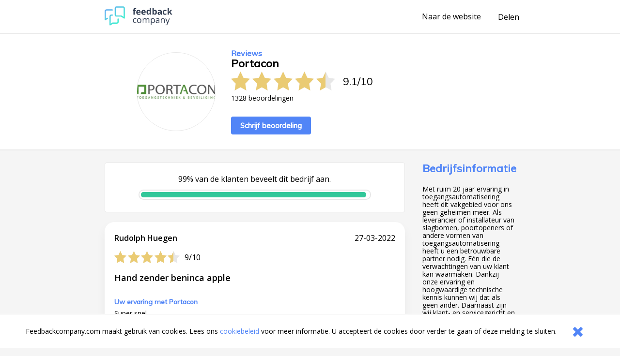

--- FILE ---
content_type: text/html;charset=UTF-8
request_url: https://www.feedbackcompany.com/nl-nl/review/portacon/7450410/
body_size: 4146
content:
<!DOCTYPE HTML>
<html>
<head>
<meta charset="UTF-8">
<meta name="viewport" content="width=device-width, initial-scale=1">
<meta name="google" value="notranslate">
<title>Webwinkel reviews ervaringen klantbeoordelingen meningen beoordelingen aanbiedingen referenties vergelijken acties</title>
<link href="/includes/company-page/company-page.css?v=5" type="text/css" rel="stylesheet"/>
<meta name="google-site-verification" content="EO7oMwUSDo4O4fAp06lII2f-iCyds6lwPcmjh_TcFjI" />
<meta name="globalsign-domain-verification" content="6MUAmVrqfSf8gBCZzD2rGoKP88OeLDXQ_jCCoPvRqF" />
<meta name="twitter:card" content="summary">
<meta property="og:title" content="Ik heb een review geschreven over Portacon. Bekijk mijn feedback hier https://www.feedbackcompany.com/nl-nl/reviews/portacon/" />
<meta property="og:description" content="Ook benieuwd naar feedback over Portacon? Bekijk de ervaringen en reviews op deze site. Powered by The Feedback Company" />
<meta name="twitter:description" content="Ik heb een review geschreven over Portacon. Bekijk mijn feedback hier https://www.feedbackcompany.com/nl-nl/reviews/portacon/">
<meta property="og:image" content="https://www.feedbackcompany.com/samenvoordeel/img/logo/image001.jpg" />
<meta name="twitter:image" content="https://www.feedbackcompany.com/samenvoordeel/img/logo/image001.jpg">
<link rel="Shortcut Icon" href="/samenvoordeel/favicon.ico" type="image/x-icon" />
<link rel="icon" href="/samenvoordeel/favicon.ico" type="image/x-icon" />
</head>
<body>
<nav class="html__menu-bar menu-bar">
<div class="menu-bar__content">
<div class="feedbackcompany-logo">
<a href="https://feedbackcompany.com"
title="Feedback Company homepage">
<img itemprop="logo"
alt="Feedback Company"
src="/samenvoordeel/inc/svg/logo.svg" height="40" width="140"/>
</a>
</div>
<div class="actions">
<a href="http://www.portacon.nl/"
title="Naar de website"
target="_blank"
class="anchor anchor--desktop-only">
Naar de website
</a>
<div class="share anchor--left-spacing">
<button title="Delen"
class="anchor"
data-toggle-button='{
"target": "#share-tray",
"toggleClass": "tray--open"
}'>
<span class="label label--desktop-only">Delen</span>
<div class="icon icon--mobile-only icon--share">
<svg data-name="Layer 21" height="24" id="Layer_21" viewBox="0 0 24 24" width="24" xmlns="http://www.w3.org/2000/svg"><title/><path d="M16.5,14a3.47675,3.47675,0,0,0-2.65356,1.24176L9.88025,12.86212a3.16321,3.16321,0,0,0,0-1.72424l3.96619-2.37964A3.4825,3.4825,0,1,0,13,6.5a3.45107,3.45107,0,0,0,.04126.40912l-4.19,2.514a3.5,3.5,0,1,0,0,5.15369l4.19,2.514A3.45107,3.45107,0,0,0,13,17.5,3.5,3.5,0,1,0,16.5,14Z"/></svg>
</div>
</button>
<div id="share-tray" class="tray">
<div class="tray__options tray__options--share">
<a class="anchor tray__option" id="shareLink_fb" href="https://www.facebook.com/sharer/sharer.php?u=https%3A%2F%2Fwww%2Efeedbackcompany%2Ecom%2Fnl%2Dnl%2Freviews%2Fportacon%2F&p[title]=Webwinkel%20reviews%20ervaringen%20klantbeoordelingen%20meningen%20beoordelingen%20aanbiedingen%20referenties%20vergelijken%20acties&display=popup" target="_blank">
op Facebook
</a>
<a class="anchor tray__option" id="shareLink_twitter" href="https://twitter.com/intent/tweet?original_referer=https%3A%2F%2Fwww%2Efeedbackcompany%2Ecom%2Fnl%2Dnl%2Freviews%2Fportacon%2F&text=Ik%20ben%20overtuigd%20van%20de%20service%20en%20betrouwbaarheid%20van%20Portacon%21%20Lees%20hier%20waarom%3A&tw_p=tweetbutton&url=https%3A%2F%2Fwww%2Efeedbackcompany%2Ecom%2Fnl%2Dnl%2Freviews%2Fportacon%2F&via=FeedbackCompany" target="_blank">
op Twitter
</a>
</div>
<div class="tray__button"
data-toggle-button='{
"target": "#share-tray",
"toggleClass": "tray--open"}'></div>
</div>
</div>
<button class="icon
icon--mobile-only
icon--no-padding
icon--close
icon--hidden"
data-toggle-button='{
"target": "html",
"toggleClass": "html--sidebar-opened"
}'>
<svg width="30" height="30" viewBox="0 0 1792 1792" xmlns="http://www.w3.org/2000/svg"><path d="M1490 1322q0 40-28 68l-136 136q-28 28-68 28t-68-28l-294-294-294 294q-28 28-68 28t-68-28l-136-136q-28-28-28-68t28-68l294-294-294-294q-28-28-28-68t28-68l136-136q28-28 68-28t68 28l294 294 294-294q28-28 68-28t68 28l136 136q28 28 28 68t-28 68l-294 294 294 294q28 28 28 68z"/></svg>
</button>
</div>
</div>
</nav>
<header class="company-main-info">
<div class="wrapper">
<div class="wrapper__content wrapper__content--column-mobile">
<div class="company-main-info__content">
<div class="company-main-info__logo-centerer">
<div class="company-main-info__logo-circle">
<img class="company-main-info__logo"
itemprop="logo"
alt="Bezoek Portacon"
src="/samenvoordeel/img/logo/thumbnail/image001.jpg"/>
</div>
</div>
<div class="company-main-info__overview">
<h3 class="header__sub-title
header--desktop-only
header--no-margin">Reviews</h3>
<div class="company-name-holder">
<a class="anchor company-name-holder--anchor"
href="http://www.portacon.nl/"
target="_blank">
<h1 class="header
header--no-margin
header--big
header--bedrijfsnaam">Portacon</h1>
</a>
<button class="label label--mobile-only label--action"
role="button"
data-toggle-button='{
"target": "html",
"toggleClass": "html--sidebar-opened"
}'>
(info)
</button>
</div>
<div class="rating">
<div class="rating__stars-and-score">
<div class="rating__stars-centerer">
<div class="stars stars--big">
<div class="stars__star stars__star--full"></div>
<div class="stars__star stars__star--full"></div>
<div class="stars__star stars__star--full"></div>
<div class="stars__star stars__star--full"></div>
<div class="stars__star stars__star--half"></div>
</div>
</div>
<div class="rating__numbers">
<span>
9.1
</span>
<span class="rating__divider">/</span>
<span>10</span>
</div>
</div>
<div class="label label--small rating__review-count">
1328
beoordelingen
</div>
</div>
<a href="https://www.feedbackcompany.com/nl-nl/review/portacon/?t=345933"
target="_blank"
class="button button--top-spacing-big"
title="Schrijf beoordeling">Schrijf beoordeling</a>
</div>
</div>
</div>
</div>
</header>
<div class="wrapper wrapper--spacing-top">
<div class="wrapper__content">
<main class="main">
<section class="detailed-rating">
<section class="detailed-rating__recommend-percentage">
<p class="label label--no-spacing label--center">
99% van de klanten beveelt dit bedrijf aan.
</p>
<div class="detailed-rating__recommend-percentage-bar percentage-bar
percentage-bar__approval-level-3"
role="progressbar"
aria-valuenow="99"
aria-valuemin="0"
aria-valuetext="Company recommendation percentage"
aria-valuemax="100">
<div class="percentage-bar__inner"
style="width: 99%;">
</div>
</div>
</section>
</section>
<section class="reviews">
<article class="review" id="r447450410" data-uid="745041051">
<section class="review__main">
<header class="review__header">
<div class="review__stars-author-holder">
<h3 class="review__header__name">Rudolph Huegen</h3>
<div class="review__stars-holder">
<div class="stars">
<div class="stars__star stars__star--full"></div>
<div class="stars__star stars__star--full"></div>
<div class="stars__star stars__star--full"></div>
<div class="stars__star stars__star--full"></div>
<div class="stars__star stars__star--half"></div>
</div>
<div class="review__stars-number label">
9/10
</div>
</div>
</div>
<section class="review__timeline">
<time
class="label label--small-spacing review__timeline_time"
pubdate
datetime="2022-03-27"
>
27-03-2022
</time>
</section>
</header>
<section class="review__content">
<h3 class="header header--long header--black">Hand zender beninca apple</h3>
<section class="review__strong-points">
<h3 class="header header--mini header--inline">
Uw ervaring met Portacon
</h3>
<p class="paragraph
paragraph--small
paragraph--no-spacing">
Super snel 
</p>
</section>
</section>
<hr class="divider">
<footer class="review__strong-points">
<span class="label label--small" >Score voor Portacon:</span>
<span class="numberrating">
<span class="label label--small rating">
<span class="label label--small value">
<!--
Drop the decimals if they're not needed
5.00 => 5 (Round 5.00 * 2 = 10 and 10 / 2 = 5)
4.53 => 4.53
4.50 => 4.5
--->
4.5</span>/<span class="best">5
</span>
</span>
</span><br />
<span class="label label--small">Beveelt u Portacon aan?</span>
<span class="label label--small aanbeveling">
Ja
<br />
</span>
<span class="label label--small">
</span>
<span class="label label--small txtvalue">
</span>
</footer>
</section>
</article>
</section>
<footer>
<nav class="pagination"
role="navigation"
aria-label="Pagination Navigation">
<ul class="pagination__list">
<li class="pagination__list-item">
<a href="https://www.feedbackcompany.com/nl-nl/review/portacon/7453811/"
title="Vorige"
aria-label="Goto Previous Review Page"
class="button
button--arrow
button--arrow--reverse"></a>
</li>
<li class="pagination__list-item
anchor--left-spacing
anchor--right-spacing">
<a class="anchor anchor--pagination"
href="https://www.feedbackcompany.com/nl-nl/reviews/portacon/"
title="Overzicht">
<span class="anchor anchor--pagination">
Overzicht
</span>
</a>
</li>
<li class="pagination__list-item">
<a href="https://www.feedbackcompany.com/nl-nl/review/portacon/7414299/"
title="Volgende"
aria-label="Go to next review page"
class="button
button--arrow"></a>
</li>
</ul>
</nav>
</footer>
</main>
<aside class="html__sidebar sidebar">
<div class="sidebar__top-spacer" role="button" data-action="toggle-company-extra-info"></div>
<div class="sidebar__responsive-spacer">
<div class="sidebar__responsive-centerer">
<div class="sidebar__company-detail">
<h3 class="header
header--blue
header--no-margin-top
header--big">Bedrijfsinformatie</h3>
<div class="paragraph paragraph--small">Met ruim 20 jaar ervaring in toegangsautomatisering heeft dit vakgebied voor ons geen geheimen meer. Als leverancier of installateur van slagbomen, poortopeners of andere vormen van toegangsautomatisering heeft u een betrouwbare partner nodig. Eén die de verwachtingen van uw klant kan waarmaken. Dankzij onze ervaring en hoogwaardige technische kennis kunnen wij dat als geen ander. Daarnaast zijn wij klant- en servicegericht en leveren wij snel.</div>
<h4 class="header--mini">Adres</h4>
<div class="label label--small">Molendijk Noord 54</div>
<div class="label label--small">7461 JE Rijssen</div>
<h4 class="header--mini">Contactgegevens</h4>
<div class="label label--small">E-mail: <a class="anchor label label--small" href="mailto:info@portacon.nl" target="_blank">info@portacon.nl</a></div>
<div class="label label--small">Tel: 0548 - 542590</div>
<div class="label label--small">KvK: 52278026</div>
<div style="width: 100%; overflow: hidden;">
<a class="button button--arrow"
href="http://www.portacon.nl/"
target="_blank"
title="http://www.portacon.nl/"
rel="nofollow">
Naar de website
</a>
</div>
</div>
<div class="sidebar__revbox_shopinfo_keurmerken">
<a href="http://www.keurmerk.info/Leden-en-Partners/Lid-Details/10522?s=1" target="_blank"><img src="/samenvoordeel/imgLayout/formv1407/anvr_groot.png" height="50" width="41" title="Webshop keurmerk: veilig en betrouwbaar" border="0" ></a>
</div>
<div style="margin-top: 20px;">
<fc-widget widgetid="54b33038-a411-4aee-b191-824c3e835855" lang="nl"></fc-widget>
</div>
<div class="sidebar__feedbackcompany-selling-points">
<h3 class="header header--blue header--no-margin-top header--big">Betrouwbaar en transparant</h3>
<div class="paragraph paragraph--small">
<p><strong>Wat is Feedback Company's reviewbeleid en hoe komt de reviewpagina tot stand?</strong><a href="https://www.feedbackcompany.com/nl-nl/policy-review-wetgeving/" target="_blank"> <br>Klik hier voor meer informatie</a></p><br>Feedback Company garantie:
<ul>
<li> Echte klantfeedback </li>
<li> Geen manipulatie </li>
<li> Geverifiëerde gegevens </li>
<li> Bemiddeling bij klachten </li>
</ul>
</div>
</div>
<br />
<div class="revbox_facepile">
<iframe src="https://www.facebook.com/plugins/likebox.php?href=https://www.facebook.com/Portacon/&width=190&connections=8&stream=false&header=true&height=335" scrolling="no" frameborder="0" style="border:none; overflow:hidden; width:190px; height:400px;" allowTransparency="true"></iframe>
</div>
<script src="https://myfeedback.feedbackcompany.com/js/collect-widget.js" type="module"></script>
</div>
</div>
</aside>
</div>
</div>
<div id="tfcfoot" class="footer">
<div class="label">2010 &ndash; 2026 &copy; <a class="anchor anchor--left-spacing" href="https://www.feedbackcompany.com" target="_blank">Feedback Company</a></div>
</div>
<script language="JavaScript" type="text/javascript" src="/includes/company-page/company-page.js"></script>
<script type="text/javascript" src="/samenvoordeel/inc/cookie_wall.js"></script>
<div class="cookie_helper cookie_hidden cookie-notifier">
<div class="cookie-notifier__content">
<div class="cookie-notifier__text">
Feedbackcompany.com maakt gebruik van cookies. Lees ons <a class="anchor label--small label--highlight" target="_blank" href="https://feedbackcompany.com/cookiebeleid">cookiebeleid</a> voor meer informatie. U accepteert de cookies door verder te gaan of deze melding te sluiten.
</div>
<button class="cookie-notifier__button button--secondary cookie_closer">
<svg width="30" height="30" viewBox="0 0 1792 1792" xmlns="http://www.w3.org/2000/svg"><path d="M1490 1322q0 40-28 68l-136 136q-28 28-68 28t-68-28l-294-294-294 294q-28 28-68 28t-68-28l-136-136q-28-28-28-68t28-68l294-294-294-294q-28-28-28-68t28-68l136-136q28-28 68-28t68 28l294 294 294-294q28-28 68-28t68 28l136 136q28 28 28 68t-28 68l-294 294 294 294q28 28 28 68z"/></svg>
</button>
</div>
</div>
</body>
</html>
